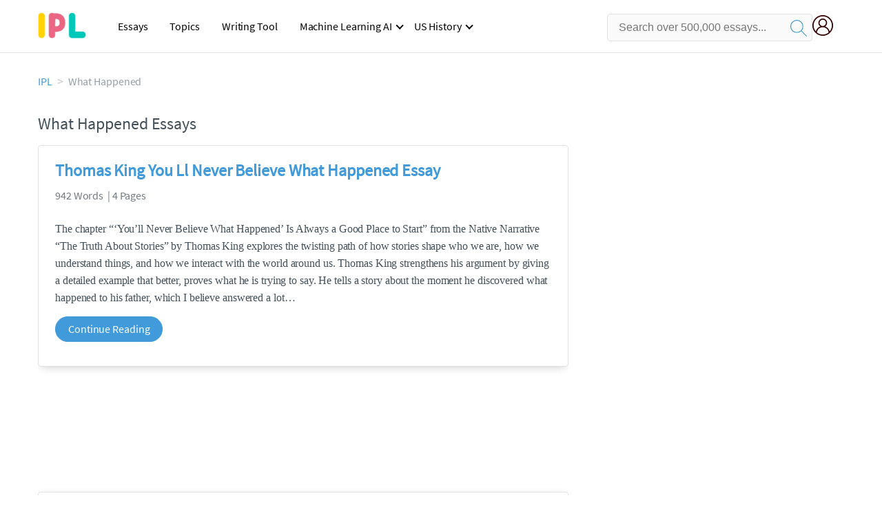

--- FILE ---
content_type: text/html; charset=UTF-8
request_url: https://www.ipl.org/topics/what-happened
body_size: 2397
content:
<!DOCTYPE html>
<html lang="en">
<head>
    <meta charset="utf-8">
    <meta name="viewport" content="width=device-width, initial-scale=1">
    <title></title>
    <style>
        body {
            font-family: "Arial";
        }
    </style>
    <script type="text/javascript">
    window.awsWafCookieDomainList = ['monografias.com','cram.com','studymode.com','buenastareas.com','trabalhosfeitos.com','etudier.com','studentbrands.com','ipl.org','123helpme.com','termpaperwarehouse.com'];
    window.gokuProps = {
"key":"AQIDAHjcYu/GjX+QlghicBgQ/7bFaQZ+m5FKCMDnO+vTbNg96AGm/0wYrfHTfMU9xfAthKwuAAAAfjB8BgkqhkiG9w0BBwagbzBtAgEAMGgGCSqGSIb3DQEHATAeBglghkgBZQMEAS4wEQQMnG1hb+anpX7IYMNxAgEQgDv8tjuI2GxuGtGPtPMbnwRq7JNpuTtFeCQRYC5bepT8I22os4zSZixY46h65Vp9nVYEes9dZnTEJtmdnQ==",
          "iv":"A6x+YQAurwAAEvIX",
          "context":"mjNOEguC1EVrDnrhePgcoaSo38gjIln/3mTd+X1dUFrFqn3xCCTzsC6OBQGcVqGzQEFB/+Kmr8zQ1NP5Q7c2YgZDslGqLhiO2dM3EDLkp7fTVUYMuxPrEg6SPiwOrM0FNOXi+gL6VO34s8uBmButYRsp73Uzirl+xZ7s+TvqcxexuVLN983AtIhNy3c2Ahi7dPn49D0n3txIfHcyldfNrSXZph/ty7WkviLtVamGr4g0PAXtHHOGSV1V0VHG8Gpq2YdgfdECANkIdLD6dOVuFnIVnWMq12pg/lHW4FWNiy1QVTilLvW1EwkrhPp+dHpjADAjEk5W4E8UM7I8kWGauOQtMaPShN5Pg5+lrWktCyFdyuyi9QvN6dLDv1RljDrtUZguEQfrbUstuvoNisNtohZHKciwMJWX2wHGaAKiFe/losTyPr33AB5GzgOz3xPoGCLlWU5Ede5+nRWnfTg6Khwof/mTKWDdzAyw3RX5dXI9z32on32wbd3ohy0TXAkpfr2//60w0dvN7biHoh9vJ+HkB2YYMPuIJgmN7QypHMmWs7RedopP7sFQ7MTiT7C/iEcQ/M+wK9s3babWZS8ex6rilpPqf5WnXDjkw1PR/1exIgJorwdnBuM9zdQwJ90TxRVDK4niLgI6iyKgjVbkjX/iw7V3kVFrlPUT5TBj5Lz6c19avHXohu5nr7ai7+4h+a015arYt1hCZLx5qx4DAfAS2ybJJO37oBhg/1Vkl+cdKPFNqkl71JZZnmxyZzSTKW/xsHv7tKKGqjAArwX8iPAJaw=="
};
    </script>
    <script src="https://ab840a5abf4d.9b6e7044.us-east-2.token.awswaf.com/ab840a5abf4d/b0f70ab89207/49b6e89255bb/challenge.js"></script>
</head>
<body>
    <div id="challenge-container"></div>
    <script type="text/javascript">
        AwsWafIntegration.saveReferrer();
        AwsWafIntegration.checkForceRefresh().then((forceRefresh) => {
            if (forceRefresh) {
                AwsWafIntegration.forceRefreshToken().then(() => {
                    window.location.reload(true);
                });
            } else {
                AwsWafIntegration.getToken().then(() => {
                    window.location.reload(true);
                });
            }
        });
    </script>
    <noscript>
        <h1>JavaScript is disabled</h1>
        In order to continue, we need to verify that you're not a robot.
        This requires JavaScript. Enable JavaScript and then reload the page.
    </noscript>
</body>
</html>

--- FILE ---
content_type: text/html; charset=utf-8
request_url: https://www.ipl.org/topics/what-happened
body_size: 12442
content:
<!DOCTYPE html>
<html>
    <head>
        <script type="text/javascript" src="https://cdn.cookielaw.org/consent/b0cd8d85-662e-4e9b-8eaf-21bfeb56b3d5/OtAutoBlock.js" ></script>
        <!--WAF script-->
        <script data-ot-ignore type="text/javascript" src="https://ab840a5abf4d.edge.sdk.awswaf.com/ab840a5abf4d/b0f70ab89207/challenge.compact.js" defer></script>
        <!--end WAF script-->
        
        
        
        <style>@charset "UTF-8";* {box-sizing: border-box;}html {-webkit-font-smoothing: antialiased;-webkit-text-size-adjust: none;text-size-adjust: none;}a {text-decoration: none;}blockquote, body, div, figure, footer, form, h1, h2, h3, h4, h5, h6, header, html, iframe, label, legend, li, nav, object, ol, p, section, table, ul {margin: 0;padding: 0;}article, figure, footer, header, hgroup, nav, section {display: block;}img {border: 0;}.row {max-width: 75rem;margin-left: auto;margin-right: auto;}.row::after, .row::before {content: " ";display: table;}.row::after {clear: both;}.row .row {max-width: none;margin-left: -0.625rem;margin-right: -0.625rem;max-width: none;}@media screen and (min-width: 40em) {.row .row {margin-left: -0.9375rem;margin-right: -0.9375rem;}}.column, .columns {width: 100%;float: left;padding-left: 0.625rem;padding-right: 0.625rem;}@media screen and (min-width: 40em) {.column, .columns {padding-left: 0.9375rem;padding-right: 0.9375rem;}}.column:last-child:not(:first-child), .columns:last-child:not(:first-child) {float: right;}.column.row.row, .row.row.columns {float: none;}.row .column.row.row, .row .row.row.columns {padding-left: 0;padding-right: 0;margin-left: 0;margin-right: 0;}.conditionally-visible{visibility: visible;}.display-none {display: none;}.small-2 {width: 16.6666666667%;}.small-offset-4 {margin-left: 33.3333333333%;}.small-8 {width: 66.6666666667%;}.small-12 {width: 100%;}@media screen and (max-width: 39.9375em) {.hide-for-small-only {display: none !important;}.header-splat__search-box{visibility: hidden;}.header-splat__search-box.conditionally-visible{visibility: visible;}}@media screen and (min-width: 40em) {.medium-offset-0 {margin-left: 0;}.medium-2 {width: 16.6666666667%;}.medium-4 {width: 33.3333333333%;}.medium-10 {width: 83.3333333333%;}}@media screen and (min-width: 40em) and (max-width: 63.9375em) {.hide-for-medium-only {display: none !important;}}@media screen and (max-width: 63.9375em) {.show-for-large {display: none !important;}}@media screen and (min-width: 64em) {.large-1 {width: 8.3333333333%;}.large-3 {width: 25%;}.large-4 {width: 33.3333333333%;}.large-8 {width: 66.6666666667%;}.large-11 {width: 91.6666666667%;}.large-offset-4 {margin-left: 33.3333333333%;}}a {color: #419ad9;text-decoration: none;}button {font-size: 16px;}.burger {margin-right: 1rem;position: relative;}@media screen and (max-width: 63.9375em) {.burger__hero-img {height: 20px;width: auto;}}.recurly-hosted-field, input, select, textarea {-webkit-border-radius: 0.3em;-moz-border-radius: 0.3em;-ms-border-radius: 0.3em;border-radius: 0.3em;border: 1px solid #e1e4e5;color: #435059;font-size: 1rem;padding: 0.8rem 1rem;transition: all 0.2s ease-in-out;}input[type="color"], input[type="date"], input[type="datetime-local"], input[type="datetime"], input[type="email"], input[type="month"], input[type="number"], input[type="password"], input[type="search"], input[type="tel"], input[type="text"], input[type="time"], input[type="url"], input[type="week"], select, textarea {display: block;width: 100%;}.heading-l, .heading-m, .heading-s, .heading-xl, .heading-xs, .heading-xxl {line-height: 1.35em;margin-bottom: 0.3125em;}.heading-m {font-size: 1.5rem;font-weight: 400;}.text-l, .text-m, .text-s, .text-xl, .text-xs, .text-xxs, .text-xxxs {line-height: 1.6em;margin-bottom: 0.9375em;}.text-m {font-size: 1rem;}.text-xs {font-size: 0.75rem;}.border--top{border-top:1px solid #e1e4e5}.padding-top-2{padding-top:2rem}.margin-top-1{margin-top:1rem}.underline{text-decoration:underline}.white{color:#fff}.margin-1{margin-bottom:1rem}.weight-700 {font-weight: 700;}.source-serif {font-family: "Source Serif Pro", serif;}.button, button {-webkit-border-radius: 1.125rem;-moz-border-radius: 1.125rem;-ms-border-radius: 1.125rem;border-radius: 1.125rem;background-color: #419ad9;border: 1px solid #419ad9;box-sizing: border-box;color: #fff;cursor: pointer;display: inline-block;line-height: 2.2rem;margin: 0 0 0.9375rem;padding: 0 1.125rem;text-align: center;text-decoration: none;white-space: nowrap;}.button--inverse, button--inverse {background-color: transparent;border: 1px solid #419ad9;color: #419ad9;}.button--block, button--block {display: block;margin-left: 0;margin-right: 0;width: 100%;}.icon--account {background-image: url(//assets.ipl.org/1.17/images/icons/user-icon-blue.png);background-position: center;background-repeat: no-repeat;height: 30px;width: 42px;}.card {-webkit-border-radius: 0.25rem;-moz-border-radius: 0.25rem;-ms-border-radius: 0.25rem;border-radius: 0.25rem;background-color: #fff;border: 1px solid #e1e4e5;line-height: 1.5rem;margin-bottom: 1.5rem;padding: 1.25rem 1.5rem;position: relative;}.card--bv-popup {position: absolute;text-align: left;visibility: hidden;z-index: 3;}.card--bv-popup--burger {border: 1px solid #737a80;position: absolute;top: 3.7rem;width: 20rem;}.card--bv-popup--burger-left {left: -0.5rem;}@media screen and (max-width: 39.9375em) {.card--bv-popup--burger-left {background-color: #fafafa;border-radius: 0;left: -1.1rem;top: 3.5rem;width: 99.9%;width: 99.9vw;}}.card__menu-list {list-style-type: none;}.card__menu-list-item {display: block;line-height: 0.8rem;margin-bottom: 1.5rem;text-align: left;}.card__menu-list-item:last-child {margin-bottom: 0;}.card__menu-list-header {border-bottom: 1px solid #e1e4e5;border-top: 1px solid #e1e4e5;color: #737a80;font-weight: 500;letter-spacing: 0.1rem;padding: 1rem 0;text-transform: uppercase;}.card__menu-list-link {color: #435059;}.nav-breadcrumbs {display: block;margin-bottom: 1.3em;}.nav-breadcrumbs > ::after {color: #c2c8cc;content: ">";font-size: 1.1em;margin: 0 0.4em;top: 14px;position: relative;}.nav-breadcrumbs > :last-child::after {content: " ";margin: 0;}.vertical-nav-list {margin-bottom: 1.7rem;}.vertical-nav-list__container {list-style: none;}.vertical-nav-list__item {font-size: 1rem;line-height: 1.75em;}.vertical-nav-list__item__anchor {color: #c2c8cc;margin-right: 0.3125em;}.paper--related__details {color: #737a80;display: block;font-size: 1rem;margin: 0.5rem 0 1.5rem;}.search-box {display: inline-block;position: relative;width: 100%;}.search-box__input {border: 1px solid transparent;border-radius: 4px;display: inline-block;font-size: 1rem;height: 3.75rem;margin: 0;padding: 1.25rem;padding-left: 1.875rem;padding-right: 3.75rem;position: relative;width: 100%;z-index: 1;}.search-box__input--gray-bg {background-color: #fafafa;border: 1px solid #e1e4e5;box-shadow: none;}.search-box__input--splat-header {height: 2.5rem;margin: 0;padding: 0.25rem;padding-left: 1rem;padding-right: 2.5rem;}@media screen and (max-width: 39.9375em) {.search-box__input--splat-header {border-radius: 0;padding-right: 0.5rem;}}.search-box__button {-webkit-border-radius: 0 4px 4px 0;-moz-border-radius: 0 4px 4px 0;-ms-border-radius: 0 4px 4px 0;border-radius: 0 4px 4px 0;display: block;height: 60px;margin: 0;outline: 0;padding: 0;position: absolute;right: 0;top: 0;width: 60px;z-index: 2;}.search-box__button--splat-header {background-color: #c2c8cc;border-bottom: 1px solid #c2c8cc;border-left: 0;border-right: 1px solid #c2c8cc;border-top: 1px solid #c2c8cc;height: 2.5rem;width: 2.5rem;}.search-box__svg-middle {vertical-align: middle;}.search-box__icon {color: #036;font-size: 22px;line-height: 3.75rem;text-align: center;}.search-box__icon--splat-header {line-height: 2.35rem;}@media screen and (max-width: 39.9375em) {.search-box__button--splat-header {display: none;}}.section-heading {margin-bottom: 0.9375rem;text-align: center;}@media screen and (min-width: 64em) {.section-heading {text-align: left;}}.header-splat {background-color: #red;border-bottom: 1px solid #e1e4e5;min-width: 20rem;padding: 0.8125rem 0;}.header-splat__logo-container {background-image: url(//assets.ipl.org/1.17/images/logos/ipl/logo-ipl.png);background-position: left center;background-repeat: no-repeat;display: block;height: 100%;}@media screen and (min-width: 40em) {.header-splat__logo-container {background-image: url(//assets.ipl.org/1.17/images/logos/ipl/logo-ipl.png);background-size: 70px;min-width: 205px;}}.header-splat__search-box {box-shadow: none;}.header-splat__search-box--btn-icon {background: url(//assets.ipl.org/1.17/images/icons/magnifying-glass-navy-blue.svg) center no-repeat;height: 30px;padding: 0.75rem;width: 30px;}.header-splat__search-box--btn-icon-mobile {background: url(//assets.ipl.org/1.17/images/icons/magnifying-glass-white.svg) center no-repeat;height: 30px;padding: 0.75rem;width: 30px;}@media screen and (max-width: 39.9375em) {.header-splat__search-box {left: 0;position: absolute;top: 4.1rem;visibility: hidden;}.header-splat__search-box--custom-nav {left: -66vw;position: absolute;top: 5.5rem;width: 100vw;}}.header-splat__search-box--btn-icon-mobile {background: url(//assets.ipl.org/1.17/images/icons/magnifying-glass-white.svg) center no-repeat;height: 30px;padding: 0.75rem;width: 30px;}.header-splat__search-toggle-container {cursor: pointer;display: block;font-size: 1.5rem;height: 2.3rem;position: absolute;right: 5rem;top: 0.3rem;visibility: visible;width: 2.3rem;}@media screen and (min-width: 40em) {.header-splat__search-toggle-container {visibility: hidden;}}.header-splat__search-toggle-container--custom-nav {right: 0;top: 0.8rem;}.header-splat__search-toggle-container--custom-nav-ng1 {top: 0.6rem;}.header-splat__columns {height: 2.5rem;position: relative;}.section {background-color: #fff;border-bottom: 0.0625rem solid #e1e4e5;min-width: 300px;padding-bottom: 3.75rem;padding-top: 3.75rem;position: relative;}.section--footer {background-color: #1d2226;border-bottom: 0;border-top: 0;padding-bottom: 5rem;text-align: center;}@media screen and (min-width: 40em) {.section--footer {text-align: left;}}.unstyled {list-style: none;}.full-height {height: 100%;}.vert-center {margin-bottom: 0;margin-top: 0;position: relative;top: 50%;transform: translateY(-50%);}.cursor-pointer {cursor: pointer;}.center {text-align: center;}@media screen and (max-width: 39.9375em) {.center--small-down {text-align: center;}}.align-right {text-align: right;}@media screen and (min-width: 40em) {.align-right--medium {text-align: right;}}.align-left {text-align: left;}.margin-4 {margin-bottom: 4rem;}.margin-right-1 {margin-right: 1rem;}@media screen and (min-width: 64em) {.margin-right-1-5--large {margin-right: 1.5rem;}}.no-padding {padding: 0;}.padding-top-1 {padding-top: 1rem;}.brand-primary {color: #419ad9;}.brand-secondary {color: #419ad9;}.mid-gray {color: #737a80;}.ash-gray {color: #959fa6;}.box-shadow {-webkit-box-shadow: 0 3px 13px -5px rgba(0, 0, 0, 0.3);-moz-box-shadow: 0 3px 13px -5px rgba(0, 0, 0, 0.3);box-shadow: 0 3px 13px -5px rgba(0, 0, 0, 0.3);}.display-block {display: block;}.margin-bottom-2 {align-items: center;justify-content: flex-start;}.display-inline-block {display: inline-flex;}@media screen and (min-width: 40em) {.display-inline-block--medium {display: inline-block;}}.vert-align-middle {vertical-align: middle;}.position-relative {position: relative;}.text-ellipsis-after::after {content: "…";}.break-word {word-wrap: break-word;}.capitalize {text-transform: capitalize;padding: 0;}@media screen and (min-width: 64em) {.hide-for-large-up {display: none;}}body {color: #435059;font: 16px "Source Sans Pro", system-ui, sans-serif;letter-spacing: -0.1px;}@media screen and (max-width: 39.9375em) {#RelatedDocumentCenter > li:nth-child(1), #RelatedDocumentCenter > li:nth-child(3), #RelatedDocumentCenter > li:nth-child(5), #RelatedDocumentCenter > li:nth-child(9) {display: inline-block;height: 900px;overflow: hidden;}}@media screen and (min-width: 40em) {#RelatedDocumentCenter > li:nth-child(1) {display: inline-block;height: 500px;overflow: hidden;}}@font-face {font-family: "Source Sans Pro";font-style: normal;font-weight: 400;font-display: block;src: local("Source Sans Pro Regular"), local("SourceSansPro-Regular"), url(//assets.ipl.org/1.17/fonts/source-sans-pro-v12-latin-regular.woff2) format("woff2"), url(//assets.ipl.org/1.17/fonts/source-sans-pro-v12-latin-regular.woff) format("woff");}.clearfix, nav:after {clear: both;}.header-navbar .nav-container nav ul, .header-navbar .nav-container nav ul li {margin: 0;float: left;}.nav-toggle, .header-navbar .nav-container nav ul, .header-navbar .nav-container nav ul ul li, .header-navbar .nav-container nav ul ul ul li {position: relative;}.header-navbar .nav-container {margin-left: auto;}.search-mobile-show, .toggle, [id^="drop"] {display: none;}nav {margin: 0;padding: 0;display: flex !important;justify-content: end;}nav:after {content: "";display: table;}.header-navbar .nav-container nav ul {padding: 0;list-style: none;}.header-navbar .nav-container nav ul li {display: inline-block;}.header-navbar .nav-container nav ul li:hover > ul {display: inherit;}.header-navbar .nav-container nav ul ul {display: none;position: absolute;top: 40px;z-index: 4444;background-color: #fff;width: 270px;}.header-navbar .nav-container nav ul ul li {float: none;display: list-item;background: linear-gradient(to bottom, #fff, #e4e4e4);}.header-navbar .nav-container nav ul ul li:hover {background: #555;}.header-navbar .nav-container nav ul ul li a:not(:only-child):after {right: 8px;border-width: 2px 2px 0 0;}.header-navbar .nav-container nav ul ul ul {left: 270px;top: 0;}.header-navbar .nav-container nav ul ul li input:hover, .header-navbar .nav-container nav ul ul li:hover > a {color: #fff;}.header-navbar .nav-container nav ul ul li:hover a::after {border-color: #fff;}nav a {display: block;padding: 0 16px;color: #000;font-size: 16px;line-height: 50px;text-decoration: none;}nav li a:not(:only-child):after {border: solid #000;border-width: 0 2px 2px 0;display: inline-block;padding: 3px;position: absolute;top: 45%;transform: rotate(45deg) translateY(-50%);-webkit-transform: rotate(45deg) translateX(-50%);content: "";margin-left: 10px;}.nav-toggle span, .nav-toggle span:after, .nav-toggle span:before {cursor: pointer;border-radius: 1px;height: 3px;width: 25px;background: #000;position: absolute;display: block;content: "";transition: 0.3s ease-in-out;}.nav-toggle {display: none;left: 0;cursor: pointer;padding: 10px 35px 16px 0;top: 2px;}.nav-toggle span:before {top: -10px;}.nav-toggle span:after {bottom: -10px;}.icon--account {background-image: url(../assets/user.png);background-size: 100%;height: 42px;width: 42px;}.search-box__button--splat-header {background-color: transparent !important;border: 0 !important;}.header-splat.fixed {position: fixed;width: 100%;z-index: 8888;}.nav-mobile {position: relative !important;height: auto;padding-right: 15px;}.header-splat__search-box-container {width: 100% !important;}.header-splat__search-box-container .d-flex {display: flex;padding-top: 4px;align-items: center;justify-content: end;}.user-account {margin-left: 15px;margin-top:5px}.search-bg-grey {background-color: #eaebed;font-size: 14px;}.search-box__button {border: none;}.header-splat__logo-container {margin-top: 4px;background-size: 70px;}.header-row {display: flex !important;}.header-navbar {width: 200% !important;visibility: visible !important;}@media all and (max-width: 62em) {.header-navbar .nav-container nav ul ul, .header-navbar .nav-container nav ul ul ul li {position: static;}.header-navbar .nav-container nav ul ul li, .header-navbar .nav-container nav ul ul li:hover {background: 0 0;}.bordered {border-top: 1px solid #999;}.mobile-flex {display: flex;align-items: center;margin-left: 10px;}.nav-toggle, .header-navbar .nav-container nav ul ul, .header-navbar .nav-container nav ul ul li {display: block;}.header-navbar .nav-container {position: absolute;left: 0;width: 100%;z-index: 4444;background: linear-gradient(to bottom, #fff, #e4e4e4);top: 50px;}nav {margin: 0;justify-content: start;}[id^="drop"]:checked + ul, .header-navbar .nav-container nav ul li {display: block;width: 100%;}.header-navbar .nav-container nav ul ul {float: none;color: #fff;width: 100%;background-color: transparent !important;}.header-navbar .nav-container nav ul ul .toggle {padding-bottom: 5px;}.header-navbar .nav-container nav ul ul a {padding-left: 35px;}.header-navbar .nav-container nav ul ul li a {color: #000 !important;}.header-navbar .nav-container nav ul ul ul a {padding: 0 20px 0 55px;}.header-navbar .nav-container nav ul ul li {width: 100%;}.menu, .toggle + a, nav li a:not(:only-child):after {display: none;}.toggle {display: block;padding: 20px;color: #000;font-size: 16px;position: relative;}.toggle:after {border: solid #000;border-width: 0 2px 2px 0;display: inline-block;padding: 3px;position: absolute;top: 45%;transform: rotate(45deg) translateY(-50%);-webkit-transform: rotate(45deg) translateX(-50%);content: "";margin-left: 10px;right: 8px;}.header-navbar, .header-splat__search-box-container {width: 50%;}}@media screen and (max-width: 39.9375em) {.header-splat__search-box--custom-nav {left: 0;position: fixed;top: 74px;width: 100%;}.search-box__button--splat-header {display: block;border: none;}}.search-bg-grey {background-color: #fff;font-size: 14px;border: 1px solid #ccc;}.user-account {margin-left: 0;}}@media (max-width: 26.25em) {.icon--account {width: 30px;}}</style>
        <script>
window.dataLayer = window.dataLayer || [];
dataLayer.push({ "environment": "production" });
dataLayer.push({ "ga_enable_tracking": "true" });
dataLayer.push({ "version": "2.2.101" });
</script>
<!-- Google Tag Manager -->
<script>(function(w,d,s,l,i){w[l]=w[l]||[];w[l].push({'gtm.start':
new Date().getTime(),event:'gtm.js'});var f=d.getElementsByTagName(s)[0],
j=d.createElement(s),dl=l!='dataLayer'?'&l='+l:'';j.setAttributeNode(d.createAttribute('data-ot-ignore'));j.setAttribute('class','optanon-category-C0001');j.async=true;j.src=
'https://www.googletagmanager.com/gtm.js?id='+i+dl;f.parentNode.insertBefore(j,f);
})(window,document,'script','dataLayer','GTM-T86F369');</script>
<!-- End Google Tag Manager -->
        
        <title>What Happened Essays | ipl.org</title>
        <meta name="description" content="Free Essays from Internet Public Library | The chapter “‘You’ll Never Believe What Happened’ Is Always a Good Place to Start” from the Native Narrative “The..." /><meta name="viewport" content="width=device-width, initial-scale=1.0" /><meta http-equiv="Content-Security-Policy" content="upgrade-insecure-requests;block-all-mixed-content" />
        <link rel="canonical" href="https://www.ipl.org/topics/what-happened" />
        
        
    </head>
    <body class="">
        
        <div id="app">
            <div><header class="header-splat "><div class="row header-row"><div class="columns large-1 medium-1 small-2 header-splat__columns mobile-flex"><label for="drop" class="nav-toggle"><span></span></label><a href="https://www.ipl.org" class="show-for-large display-inline-block vert-align-middle full-height"><div class="header-splat__logo-container"></div></a><div class="hide-for-large-up display-inline-block vert-align-middle full-height"><a href="https://www.ipl.org" class="cursor-pointer"><img name="Homepage" class="vert-center" src="//assets.ipl.org/1.17/images/logos/ipl/logo-ipl.png" width="70" height="35" alt="ipl-logo"/></a></div></div><div class="columns large-6 medium-5 small-4 full-height header-navbar"><div class="nav-container"><nav><input type="checkbox" id="drop"/><ul class="menu"><li><a href="/writing">Essays</a></li><li><a href="/topics">Topics</a></li><li><a href="/editor">Writing Tool</a></li><li><a href="/div/machine-learning-ai/">Machine Learning AI</a><input type="checkbox" id="drop-2"/><ul><li class="bordered"><a href="/div/chatgpt/">ChatGPT</a></li></ul></li><li><a href="#">US History</a><input type="checkbox" id="drop-2"/><ul><li class="bordered"><a href="/div/potus/">Presidents of the United States</a><input type="checkbox" id="drop-3"/><ul><li><a href="/div/potus/jrbiden.html ">Joseph Robinette Biden</a></li><li><a href="/div/potus/djtrump.html ">Donald Trump</a></li><li><a href="/div/potus/bhobama.html ">Barack Obama</a></li></ul></li><li class="bordered"><a href="/div/stateknow">US States</a><input type="checkbox" id="drop-4"/><ul><li><a href="/div/stateknow/popchart.html ">States Ranked by Size &amp; Population</a></li><li><a href="/div/stateknow/dates.html">States Ranked by Date</a></li></ul></li></ul></li></ul></nav></div></div><div class="columns large-5 medium-6 small-4 header-splat__search-box-container"><div class="d-flex"><div class="search-box header-splat__search-box header-splat__search-box--low search-box z-index-2" id="ipl__search-box"><form class="search-box header-splat__search-box header-splat__search-box--custom-nav" id="search-form" action="/search" method="GET"><input type="text" name="query" class="search-box__input search-box__input--gray-bg search-box__input--splat-header undefined" placeholder="Search over 500,000 essays..."/><button class="search-box__button search-box__button--splat-header" type="submit"><span class="search-box__icon search-box__icon--splat-header"><img class="search-box__svg search-box__svg-middle" src="//assets.ipl.org/1.17/images/icons/ipl/magnifying-glass.svg" alt="search" width="24px" height="24px"/></span></button></form></div><div class="header-splat__columns align-right user-account"><div class="header-splat__search-toggle-container" data-bv-click="toggleClass(&#x27;conditionally-visible&#x27;):&#x27;search-form&#x27;;"><img class="search-box__svg search-box__svg-middle" src="//assets.ipl.org/1.17/images/icons/ipl/magnifying-glass.svg" alt="search" width="24px" height="24px"/></div><a href="https://www.ipl.org/dashboard" rel="nofollow" aria-label="My Account"><div class="burger full-height vert-align-middle display-inline-block cursor-pointer position-relative"><div class="vert-center"><img width="30" height="30" src="//assets.ipl.org/1.17/images/icons/user.png" alt="user-icon"/></div></div></a></div></div></div></div><script type="text/javascript" src="/s/js/contentFlagging.min.js?v=2.2.101" defer=""></script></header><div class="row small-12 columns padding-top-1"><nav class="margin-bottom-2"><ul class="unstyled nav-breadcrumbs"><li class="display-inline-block"><a href="/" class="capitalize brand-primary">IPL</a></li><li class="display-inline-block"><span class="ash-gray capitalize">What Happened</span></li></ul></nav></div><div class="row "><div class="columns large-8 position-relative margin-4"><section class=""><div class="section-heading"><h1 class="heading-m">What Happened Essays</h1></div><ul id="RelatedDocumentCenter" class="unstyled"><li><div class="card box-shadow"><a href="/essay/Thomas-King-You-Ll-Never-Believe-What-FCGZMDBYDAM"><h2 class="heading-m weight-700 brand-secondary">Thomas King You Ll Never Believe What Happened Essay</h2></a><span class="paper--related__details">942 Words  | 4 Pages</span><p class="text-m source-serif break-word text-ellipsis-after">The chapter “‘You’ll Never Believe What Happened’ Is Always a Good Place to Start” from the Native Narrative “The Truth About Stories” by Thomas King explores the twisting path of how stories shape who we are, how we understand things, and how we interact with the world around us. Thomas King strengthens his argument by giving a detailed example that better, proves what he is trying to say. He tells a story about the moment he discovered what happened to his father, which I believe answered a lot</p><div class=""><a class="button text-m " href="/essay/Thomas-King-You-Ll-Never-Believe-What-FCGZMDBYDAM">Continue Reading</a></div></div></li><li><div class="card box-shadow"><a href="/essay/Personal-Narrative-Essay-The-Legend-Of-American-FKKYYUB428TT"><h2 class="heading-m weight-700 brand-secondary">Personal Narrative Essay: The Legend Of American Football</h2></a><span class="paper--related__details">1257 Words  | 6 Pages</span><p class="text-m source-serif break-word text-ellipsis-after">It was a relief until Vincent climbed to the top of the fence. The dogs hit the fence and Vincent fell to the ground.Vincent had broken his arm. That’s when Miguel and Danny called Vincent’s dad;he came out with Danny and Miguel. They explained what happened to Vincent’s arm. Miguel</p><div class=""><a class="button text-m " href="/essay/Personal-Narrative-Essay-The-Legend-Of-American-FKKYYUB428TT">Continue Reading</a></div></div></li><li><div class="card box-shadow"><a href="/essay/Investigating-A-Scene-At-The-Volupides-House-CF3D358781824855"><h2 class="heading-m weight-700 brand-secondary">Investigating A Scene At The Volupides House &#x27;Slip Or Trip&#x27;</h2></a><span class="paper--related__details">544 Words  | 3 Pages</span><p class="text-m source-serif break-word text-ellipsis-after">“Slip or Trip”
When  I arrived on the scene at the Volupides house, I walked in and asked what had happened. Queenie Volupide said “I came home, found him laying here on the floor with a glass in his hand. He must of been coming down the stairs to get another drink when he fell.” After talking with Queenie I wanted to go investigate the scene. When I was done investigating, I came to the conclusion that Queenie is not telling the truth and she is responsible for Arthur&#x27;s death, who is her husband</p><div class=""><a class="button text-m " href="/essay/Investigating-A-Scene-At-The-Volupides-House-CF3D358781824855">Continue Reading</a></div></div></li><li><div class="card box-shadow"><a href="/essay/Victoria-Lindsay-Research-Papers-9D51E527362E9A34"><h2 class="heading-m weight-700 brand-secondary">Victoria Lindsay Research Papers</h2></a><span class="paper--related__details">819 Words  | 4 Pages</span><p class="text-m source-serif break-word text-ellipsis-after">MySpace page. The other cheerleaders got mad and decided to post a video on YouTube and MySpace page of them beating her up.  According to Lindsay’s mother it was someone else that hacked into her MySpace page and did all the trash talking. All this happened over a little bit of trash talking over MySpace and it wasn’t even her. Some people just need to grow up. 
      Victoria was a cheerleader that was ambushed by eight of</p><div class=""><a class="button text-m " href="/essay/Victoria-Lindsay-Research-Papers-9D51E527362E9A34">Continue Reading</a></div></div></li><li><div class="card box-shadow"><a href="/essay/Short-Story-Yellow-Footprints-At-Parris-Island-PC7CTXW8DAB"><h2 class="heading-m weight-700 brand-secondary">Short Story: Yellow Footprints At Parris Island</h2></a><span class="paper--related__details">791 Words  | 4 Pages</span><p class="text-m source-serif break-word text-ellipsis-after">The phrase “through pain, comes discipline” may sound strange or even unorthodox to the average person, but to someone who has stepped on the yellow footprints at Parris Island, they might beg to differ. It was an intense first night on the island to say the least; about 60 of us or so packed on a small bus that was well over capacity, and the fear could be sensed in us all. I remember the long silence finally being broken by a drill instructor’s polite words to “get the hell off his bus”, after</p><div class=""><a class="button text-m " href="/essay/Short-Story-Yellow-Footprints-At-Parris-Island-PC7CTXW8DAB">Continue Reading</a></div></div></li><li><div class="card box-shadow"><a href="/essay/Fallen-Angels-A-Fictional-Narrative-48D8EBB8E078190D"><h2 class="heading-m weight-700 brand-secondary">Fallen Angels: A Fictional Narrative</h2></a><span class="paper--related__details">2249 Words  | 9 Pages</span><p class="text-m source-serif break-word text-ellipsis-after">&quot;What!&quot; I cried swerving off the road and skidding to a halt.  Spinning about in my seat, I reached into the back and snatched my friends arm.  I pulled his limb to me and closely examined my wound. 
Hank was right. He had an open cut on his finger and it was bleeding.  The flow of his blood was partially staunched by the thick drool covering it.  Dean, who had been fumbling with something behind his seat spun back around.  He ripped the top off of a bottle of peroxide and poured the contents over</p><div class=""><a class="button text-m " href="/essay/Fallen-Angels-A-Fictional-Narrative-48D8EBB8E078190D">Continue Reading</a></div></div></li><li><div class="card box-shadow"><a href="/essay/Thesis-On-Women-Empowerment-FC46RZ3XG"><h2 class="heading-m weight-700 brand-secondary">Thesis On Women Empowerment</h2></a><span class="paper--related__details">1845 Words  | 8 Pages</span><p class="text-m source-serif break-word text-ellipsis-after">CHAPTER ONE
1.1	BACKGROUND TO THE STUDY 
The concept of women empowerment seems to have been used in the 1980s by third world feminists ‘to address the issue of gender differences that exist in the control and distribution of resources’ (Datta &amp; Kornberg, 2002). There is however lack of consensus on its major characteristics. According to Datta and Kornberg (2002), women empowerment refers to ‘strategies that women use to increase their control of resources and generate decision making capacity’</p><div class=""><a class="button text-m " href="/essay/Thesis-On-Women-Empowerment-FC46RZ3XG">Continue Reading</a></div></div></li><li><div class="card box-shadow"><a href="/essay/Stephanie-Crowe-Research-Papers-D1EB600330F70BED"><h2 class="heading-m weight-700 brand-secondary">Stephanie Crowe Research Papers</h2></a><span class="paper--related__details">685 Words  | 3 Pages</span><p class="text-m source-serif break-word text-ellipsis-after">On the night of January 20th, 1998 in Escondido, California, the lives of the family of 12 year old Stephanie Crowe were turned upside down. Stephanie’s body was discovered lifeless on her bedroom floor by her parents and grandmother. Stephanie had been stabbed 9 times, and there was no sign of forced entry into the house. The young girl’s window was unlocked that night but there was a screen in place and there was no evidence showing there was an entry through the window. The sliding glass door</p><div class=""><a class="button text-m " href="/essay/Stephanie-Crowe-Research-Papers-D1EB600330F70BED">Continue Reading</a></div></div></li><li><div class="card box-shadow"><a href="/essay/Personal-Narrative-Spring-Valley-High-School-DDB8A1260F0B88D1"><h2 class="heading-m weight-700 brand-secondary">Personal Narrative: Spring Valley High School</h2></a><span class="paper--related__details">528 Words  | 3 Pages</span><p class="text-m source-serif break-word text-ellipsis-after">Boland’s old friends, Tracy Vegas, said, ‘’I would say it is crazy that a body was found because that means someone was obviously killed. A good amount of people are talking about Lucy because of the so-called ‘murder’ that happened. It is absurd to try to bring a rumor up that happened 32 years ago. Think about all the killings that could happen in 32</p><div class=""><a class="button text-m " href="/essay/Personal-Narrative-Spring-Valley-High-School-DDB8A1260F0B88D1">Continue Reading</a></div></div></li><li><div class="card box-shadow"><a href="/essay/Swansons-Short-Story-The-Man-And-The-PJJ2FW6VZT"><h2 class="heading-m weight-700 brand-secondary">Swanson&#x27;s Short Story: The Man And The Machine</h2></a><span class="paper--related__details">1923 Words  | 8 Pages</span><p class="text-m source-serif break-word text-ellipsis-after">Swanson would think of menial subjects to pass the time with – such as what he’d eat for dinner that night or when would be a good time to check his mailbox – but it didn’t help as he eventually ran out of topics to contemplate, and the time it took to grow bored became shorter and shorter each day. His motivation came from</p><div class=""><a class="button text-m " href="/essay/Swansons-Short-Story-The-Man-And-The-PJJ2FW6VZT">Continue Reading</a></div></div></li><li><div class="card box-shadow"><a href="/essay/Summary-Of-The-Book-We-Were-Liars-0B9AB3D9E202FA13"><h2 class="heading-m weight-700 brand-secondary">Summary Of The Book &#x27;We Were Liars&#x27;</h2></a><span class="paper--related__details">524 Words  | 3 Pages</span><p class="text-m source-serif break-word text-ellipsis-after">she keeps on asking her mom and family what had happened that summer. Everyone keeps on telling her but, Cadence just keeps on forgetting because of her memory loss. No, one wants to tell her because they are afraid that if she ever really finds out the truth it could hurt her. 
,
Cadence was going back for her next summer after her accident. The summer before Cadence had hit her head on a rock in the ocean while swimming. She doesn’t recall what had happened that night, so she keeps on asking but</p><div class=""><a class="button text-m " href="/essay/Summary-Of-The-Book-We-Were-Liars-0B9AB3D9E202FA13">Continue Reading</a></div></div></li><li><div class="card box-shadow"><a href="/essay/The-Only-Alien-On-The-Planet-Ginny-P3T656ME2DTT"><h2 class="heading-m weight-700 brand-secondary">The Only Alien On The Planet Ginny Quotes</h2></a><span class="paper--related__details">862 Words  | 4 Pages</span><p class="text-m source-serif break-word text-ellipsis-after">be all about hate and violence, and with these qualities, life will be beautiful and filled with love. In the book, the Only Alien on the Planet by Kristen D. Randle, Ginny wanted Smitty to communicate with others, and to talk about himself and what happened to him, but he doesn’t</p><div class=""><a class="button text-m " href="/essay/The-Only-Alien-On-The-Planet-Ginny-P3T656ME2DTT">Continue Reading</a></div></div></li><li><div class="card box-shadow"><a href="/essay/Why-Are-Cops-Selfish-P3J764QMUXPV"><h2 class="heading-m weight-700 brand-secondary">Why Are Cops Selfish</h2></a><span class="paper--related__details">873 Words  | 4 Pages</span><p class="text-m source-serif break-word text-ellipsis-after">Do you seriously don’t know what the heck has gotten into polices head. My issue what cops are selfishness, laziness, weak, and just not doing their job. Cops can be selfish often when they think you committed a crime just because you &#x27;re black, or they just assume, and have no proof. They have no evidence, no proof, no clues. And sometimes when there’s a case not even that big, they think they can just take their own little time. They think, oh ok, so this man just got robbed, and this type of things</p><div class=""><a class="button text-m " href="/essay/Why-Are-Cops-Selfish-P3J764QMUXPV">Continue Reading</a></div></div></li><li><div class="card box-shadow"><a href="/essay/Narrative-Essay-On-Appearance-And-Ethnicity-PK9JSYFBGXFT"><h2 class="heading-m weight-700 brand-secondary">Narrative Essay On Appearance And Ethnicity</h2></a><span class="paper--related__details">981 Words  | 4 Pages</span><p class="text-m source-serif break-word text-ellipsis-after">their appearance or ethnicity. One time I learned that not everyone sees you the same, when I heard students in class saying people wanted to fight Latinos after school, when a random person hit me and when I realized that I wasn &#x27;t going to let what happened to me affect me for the rest of my life. 
It all started, in middle school when I learned that not everyone sees you the same. I was in math class doing my work when all of a sudden I hear two girls saying how they wanted to walk out of school</p><div class=""><a class="button text-m " href="/essay/Narrative-Essay-On-Appearance-And-Ethnicity-PK9JSYFBGXFT">Continue Reading</a></div></div></li><li><div class="card box-shadow"><a href="/essay/Fairy-Tail-Guild-Monologue-FKLXVLM4NDVV"><h2 class="heading-m weight-700 brand-secondary">Fairy Tail Guild Monologue</h2></a><span class="paper--related__details">855 Words  | 4 Pages</span><p class="text-m source-serif break-word text-ellipsis-after">&quot;What the hell?&quot; I heard Gray yell. He seemed to be tilted forward. I would have laughed, but I didn &#x27;t. Well, maybe just a little.

&quot;BLAAHGHGHGH&quot; I heard Natsu yell even louder. He was storming around the hall, waving his arms around. What an idiot. That really helps the situation.

&quot;I appear to be the opposite gender...&quot; Erza said calmly. She took my mirror and looked</p><div class=""><a class="button text-m " href="/essay/Fairy-Tail-Guild-Monologue-FKLXVLM4NDVV">Continue Reading</a></div></div></li><li><div class="card box-shadow"><a href="/essay/Axion-Narrative-PKMCMQ742DTV"><h2 class="heading-m weight-700 brand-secondary">Axion Narrative</h2></a><span class="paper--related__details">812 Words  | 4 Pages</span><p class="text-m source-serif break-word text-ellipsis-after">Christmas was when it happened. My mom had stepped out of the house to get a few drinks and snacks because my friends Helena, Amy, and Marlena were coming over. We always do a gist exchange for Christmas. My dad was at home with me waiting for my mom to come home. I was getting a little impatient so I ask if I was allowed to go sledding in my backyard. My dad said it was fine so I got in my snow gear and outside. My snow gear looked big on me and it was all black which what the bite suits at work</p><div class=""><a class="button text-m " href="/essay/Axion-Narrative-PKMCMQ742DTV">Continue Reading</a></div></div></li><li><div class="card box-shadow"><a href="/essay/Character-Analysis-Of-Novice-Sinclair-Eastman-In-730629EE9EE80A4F"><h2 class="heading-m weight-700 brand-secondary">Character Analysis Of Novice Sinclair Eastman In &#x27;We Were Liars&#x27;</h2></a><span class="paper--related__details">331 Words  | 2 Pages</span><p class="text-m source-serif break-word text-ellipsis-after">details of an entire summer. Throughout the book, she starts to remember more and more of ‘summer fifteen’ with the help of her friends, Johnny, Mirren, and Gat. When she finally realizes what happened, she realizes that her three closest friends are all apparitions she imagines because of her subconscious remorse of what she had done.  A choice that she makes that revealed her motivations is when she had had enough of her mother and her aunts fighting to be the best child in the eyes</p><div class=""><a class="button text-m " href="/essay/Character-Analysis-Of-Novice-Sinclair-Eastman-In-730629EE9EE80A4F">Continue Reading</a></div></div></li><li><div class="card box-shadow"><a href="/essay/Jet-Ski-Simulators-Personal-Narrative-FJJCL7EMGYT"><h2 class="heading-m weight-700 brand-secondary">Jet Ski Simulators-Personal Narrative</h2></a><span class="paper--related__details">526 Words  | 3 Pages</span><p class="text-m source-serif break-word text-ellipsis-after">Panic and hysteria filled the room. Voices were being raised with a tone of fear. A crowd  encircled and gathered around a lifeless body. My mind was racing, and I began to feel dizzy. I brushed by many bystanders standing in horror and awe. “Somebody call 911 right now she’s not responding!” one of the parents screamed in dismay. My heart dropped. I saw her limp body sprawled across the floor. I knew who they were talking about, in fact, I was close friends with her. Her name was Katy, and that</p><div class=""><a class="button text-m " href="/essay/Jet-Ski-Simulators-Personal-Narrative-FJJCL7EMGYT">Continue Reading</a></div></div></li><li><div class="card box-shadow"><a href="/essay/A-Name-In-Toni-Morrisons-Beloved-PCYCELZ98SM"><h2 class="heading-m weight-700 brand-secondary">A Name In Toni Morrison&#x27;s Beloved</h2></a><span class="paper--related__details">992 Words  | 4 Pages</span><p class="text-m source-serif break-word text-ellipsis-after">Sethe viewed simply as being &quot;enough&quot;. Epitaphs are intended to hold deep emotional significance while also encasing the essence of the individual who has passed. In Beloved&#x27;s case, her epitaph has nothing to do with who she was while she lived or what she meant to those who knew her. Morrison&#x27;s choice in giving Beloved a name with little to no connection to who she was as a person is in direct relation to how she feels about the 60 million referenced in the</p><div class=""><a class="button text-m " href="/essay/A-Name-In-Toni-Morrisons-Beloved-PCYCELZ98SM">Continue Reading</a></div></div></li><li><div class="card box-shadow"><a href="/essay/Narrative-Essay-About-Crossing-The-Desert-FCR7AN2AU"><h2 class="heading-m weight-700 brand-secondary">Crossing The Desert Narrative</h2></a><span class="paper--related__details">739 Words  | 3 Pages</span><p class="text-m source-serif break-word text-ellipsis-after">after thirty-five hours. ICE officers with enormous dogs, were searching the area. The coyote ran away as soon as he saw them, leaving us completely alone: we hid behind bushes. We got lucky because the officers didn’t see us and left. We didn’t know what to do so we decided to climb down the mountain. While we were going down the mountain, we could appreciate the city full of people walking, we realized we were in Arizona. Shortly after coming down a truck was waiting for us. Our faces filled with</p><div class=""><a class="button text-m " href="/essay/Narrative-Essay-About-Crossing-The-Desert-FCR7AN2AU">Continue Reading</a></div></div></li></ul></section></div></div><div class="row columns"></div><script src="//assets.ipl.org/1.17/js/scripts.1.17.106.min.js" type="text/javascript" async=""></script></div><footer class="section section--footer padding-top-1 "><div class="row"><div class="align-left small-8 small-offset-1 medium-offset-0 medium-3 large-3 columns margin-top-1"><div class="vertical-nav-list "><div class="vertical-nav-list__heading weight-700 white margin-1">Company</div><ul class="vertical-nav-list__container display-block full-width"><li class="vertical-nav-list__item margin-right-1 margin-right-1-5--large heading-xxs"><a class="vertical-nav-list__item__anchor text-m mid-gray" href="https://www.ipl.org/about-us/privacy">About Us</a></li><li class="vertical-nav-list__item margin-right-1 margin-right-1-5--large heading-xxs"><a class="vertical-nav-list__item__anchor text-m mid-gray" href="https://www.ipl.org/about-us/contact">Contact</a></li></ul></div></div><div class="align-left small-8 small-offset-1 medium-offset-0 medium-4 large-4 columns margin-top-1"><div class="vertical-nav-list "><div class="vertical-nav-list__heading weight-700 white margin-1">Legal</div><ul class="vertical-nav-list__container display-block full-width"><li class="vertical-nav-list__item margin-right-1 margin-right-1-5--large"><a class="vertical-nav-list__item__anchor text-m mid-gray" target="_blank" rel="nofollow" href="https://www.learneo.com/legal/copyright-policy">Copyright Policy</a></li><li class="vertical-nav-list__item margin-right-1 margin-right-1-5--large"><a class="vertical-nav-list__item__anchor text-m mid-gray" target="_blank" rel="nofollow" href="https://www.learneo.com/legal/community-guidelines">Community Guidelines</a></li><li class="vertical-nav-list__item margin-right-1 margin-right-1-5--large"><a class="vertical-nav-list__item__anchor text-m mid-gray" target="_blank" rel="nofollow" href="https://www.learneo.com/legal/honor-code">Our Honor Code</a></li><li class="vertical-nav-list__item margin-right-1 margin-right-1-5--large"><a class="vertical-nav-list__item__anchor text-m mid-gray" target="_blank" rel="nofollow" href="https://www.learneo.com/legal/privacy-policy">Privacy Policy</a></li><li class="vertical-nav-list__item margin-right-1 margin-right-1-5--large"><a class="vertical-nav-list__item__anchor text-m mid-gray" target="_blank" rel="nofollow" href="https://ipl.org/about-us/terms">Service Terms</a></li></ul></div></div><div class="align-left small-8 small-offset-1 medium-offset-0 medium-3 large-3 columns"><div class="vertical-nav-list"></div></div><div class="align-left small-8 small-offset-1 medium-offset-0 medium-2 large-2 columns float-none-mobile"><div class="vertical-nav-list "><ul class="vertical-nav-list__container"><li class="vertical-nav-list__item "><a href="https://www.ipl.org"><img alt="ipl logo" class="position-absolute--medium" src="//assets.ipl.org/1.17/images/logos/ipl/logo-ipl.svg" width="69" height="69"/></a></li></ul></div></div><div></div></div><div class="row"><div class="center--small-down small-12 columns border--top padding-top-2"><div class="vertical-nav-list "><ul class="vertical-nav-list__container"><li class="vertical-nav-list__item "><span class="vertical-nav-list__item__anchor text-m mid-gray">Copyright © 2026 IPL.org All rights reserved.</span></li></ul></div></div></div></footer><script type="text/javascript">
var documentCtaButtons = document.querySelectorAll(".button--extra_container.show-for-small-only a, a.document__middle, #ShowMoreButton, #ShowMoreButtonExtra, .paper-product-header__button, .icon--account");
for (let i = 0; i < documentCtaButtons.length; i++) {
    var btn = documentCtaButtons[i];
    btn.addEventListener('click', function(e) {
        window.localStorage.setItem("splat.customerType", "essays");
    });
    if(btn.hasAttribute('data-href')) {
        btn.addEventListener('click', function(e) {
            window.location = btn.getAttribute('data-href');
        });
    }
};</script>
        </div>            
    </body>
    
</html>